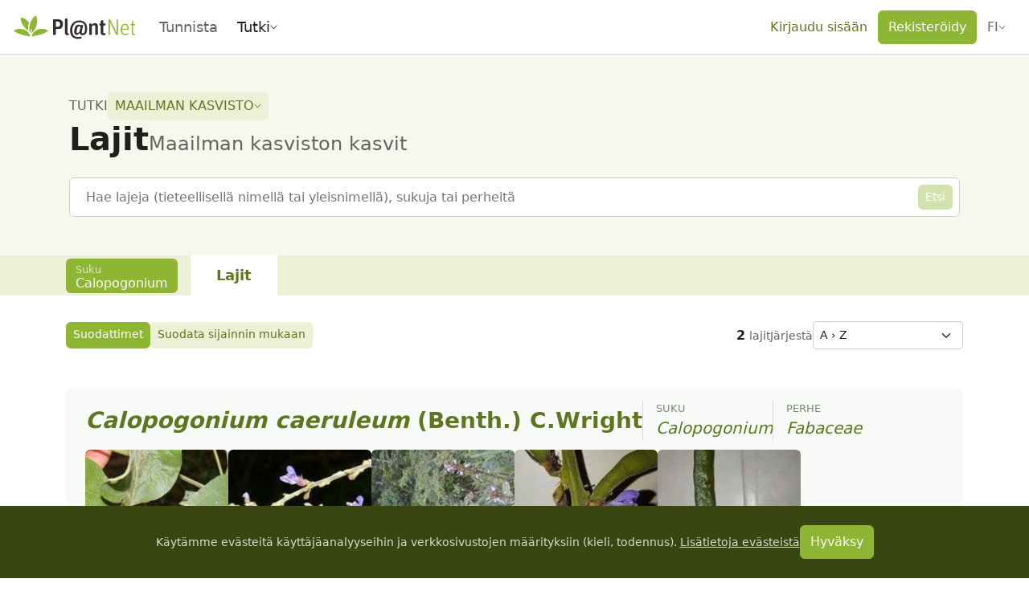

--- FILE ---
content_type: text/javascript; charset=utf-8
request_url: https://identify.plantnet.org/_nuxt/2S_ly1hH.js
body_size: 7366
content:
import{i as E,A as D,am as zt,B as j,aP as jt,aN as It,b4 as z,e as nt,aO as Xt,C as Yt,c as qt,o as pt,d as Ut,j as Kt,g as gt,q as Gt,s as Jt,T as Qt,b5 as Zt,b6 as te}from"./XcKVyxwn.js";const Dt=["top","right","bottom","left"],wt=["start","end"],yt=Dt.reduce((t,e)=>t.concat(e,e+"-"+wt[0],e+"-"+wt[1]),[]),X=Math.min,A=Math.max,ot=Math.round,et=Math.floor,P=t=>({x:t,y:t}),ee={left:"right",right:"left",bottom:"top",top:"bottom"},ne={start:"end",end:"start"};function vt(t,e,n){return A(t,X(e,n))}function q(t,e){return typeof t=="function"?t(e):t}function H(t){return t.split("-")[0]}function V(t){return t.split("-")[1]}function Pt(t){return t==="x"?"y":"x"}function Mt(t){return t==="y"?"height":"width"}const oe=new Set(["top","bottom"]);function J(t){return oe.has(H(t))?"y":"x"}function Bt(t){return Pt(J(t))}function ie(t,e,n){n===void 0&&(n=!1);const o=V(t),i=Bt(t),s=Mt(i);let r=i==="x"?o===(n?"end":"start")?"right":"left":o==="start"?"bottom":"top";return e.reference[s]>e.floating[s]&&(r=xt(r)),[r,xt(r)]}function re(t){return t.replace(/start|end/g,e=>ne[e])}function xt(t){return t.replace(/left|right|bottom|top/g,e=>ee[e])}function se(t){return{top:0,right:0,bottom:0,left:0,...t}}function le(t){return typeof t!="number"?se(t):{top:t,right:t,bottom:t,left:t}}function it(t){const{x:e,y:n,width:o,height:i}=t;return{width:o,height:i,top:n,left:e,right:e+o,bottom:n+i,x:e,y:n}}function bt(t,e,n){let{reference:o,floating:i}=t;const s=J(e),r=Bt(e),l=Mt(r),f=H(e),a=s==="y",c=o.x+o.width/2-i.width/2,u=o.y+o.height/2-i.height/2,h=o[l]/2-i[l]/2;let d;switch(f){case"top":d={x:c,y:o.y-i.height};break;case"bottom":d={x:c,y:o.y+o.height};break;case"right":d={x:o.x+o.width,y:u};break;case"left":d={x:o.x-i.width,y:u};break;default:d={x:o.x,y:o.y}}switch(V(e)){case"start":d[r]-=h*(n&&a?-1:1);break;case"end":d[r]+=h*(n&&a?-1:1);break}return d}const ce=async(t,e,n)=>{const{placement:o="bottom",strategy:i="absolute",middleware:s=[],platform:r}=n,l=s.filter(Boolean),f=await(r.isRTL==null?void 0:r.isRTL(e));let a=await r.getElementRects({reference:t,floating:e,strategy:i}),{x:c,y:u}=bt(a,o,f),h=o,d={},p=0;for(let m=0;m<l.length;m++){const{name:w,fn:g}=l[m],{x:y,y:v,data:S,reset:b}=await g({x:c,y:u,initialPlacement:o,placement:h,strategy:i,middlewareData:d,rects:a,platform:r,elements:{reference:t,floating:e}});c=y??c,u=v??u,d={...d,[w]:{...d[w],...S}},b&&p<=50&&(p++,typeof b=="object"&&(b.placement&&(h=b.placement),b.rects&&(a=b.rects===!0?await r.getElementRects({reference:t,floating:e,strategy:i}):b.rects),{x:c,y:u}=bt(a,h,f)),m=-1)}return{x:c,y:u,placement:h,strategy:i,middlewareData:d}};async function K(t,e){var n;e===void 0&&(e={});const{x:o,y:i,platform:s,rects:r,elements:l,strategy:f}=t,{boundary:a="clippingAncestors",rootBoundary:c="viewport",elementContext:u="floating",altBoundary:h=!1,padding:d=0}=q(e,t),p=le(d),w=l[h?u==="floating"?"reference":"floating":u],g=it(await s.getClippingRect({element:(n=await(s.isElement==null?void 0:s.isElement(w)))==null||n?w:w.contextElement||await(s.getDocumentElement==null?void 0:s.getDocumentElement(l.floating)),boundary:a,rootBoundary:c,strategy:f})),y=u==="floating"?{x:o,y:i,width:r.floating.width,height:r.floating.height}:r.reference,v=await(s.getOffsetParent==null?void 0:s.getOffsetParent(l.floating)),S=await(s.isElement==null?void 0:s.isElement(v))?await(s.getScale==null?void 0:s.getScale(v))||{x:1,y:1}:{x:1,y:1},b=it(s.convertOffsetParentRelativeRectToViewportRelativeRect?await s.convertOffsetParentRelativeRectToViewportRelativeRect({elements:l,rect:y,offsetParent:v,strategy:f}):y);return{top:(g.top-b.top+p.top)/S.y,bottom:(b.bottom-g.bottom+p.bottom)/S.y,left:(g.left-b.left+p.left)/S.x,right:(b.right-g.right+p.right)/S.x}}function ae(t,e,n){return(t?[...n.filter(i=>V(i)===t),...n.filter(i=>V(i)!==t)]:n.filter(i=>H(i)===i)).filter(i=>t?V(i)===t||(e?re(i)!==i:!1):!0)}const fe=function(t){return t===void 0&&(t={}),{name:"autoPlacement",options:t,async fn(e){var n,o,i;const{rects:s,middlewareData:r,placement:l,platform:f,elements:a}=e,{crossAxis:c=!1,alignment:u,allowedPlacements:h=yt,autoAlignment:d=!0,...p}=q(t,e),m=u!==void 0||h===yt?ae(u||null,d,h):h,w=await K(e,p),g=((n=r.autoPlacement)==null?void 0:n.index)||0,y=m[g];if(y==null)return{};const v=ie(y,s,await(f.isRTL==null?void 0:f.isRTL(a.floating)));if(l!==y)return{reset:{placement:m[0]}};const S=[w[H(y)],w[v[0]],w[v[1]]],b=[...((o=r.autoPlacement)==null?void 0:o.overflows)||[],{placement:y,overflows:S}],F=m[g+1];if(F)return{data:{index:g+1,overflows:b},reset:{placement:F}};const x=b.map(R=>{const _=V(R.placement);return[R.placement,_&&c?R.overflows.slice(0,2).reduce((Z,tt)=>Z+tt,0):R.overflows[0],R.overflows]}).sort((R,_)=>R[1]-_[1]),$=((i=x.filter(R=>R[2].slice(0,V(R[0])?2:3).every(_=>_<=0))[0])==null?void 0:i[0])||x[0][0];return $!==l?{data:{index:g+1,overflows:b},reset:{placement:$}}:{}}}};function St(t,e){return{top:t.top-e.height,right:t.right-e.width,bottom:t.bottom-e.height,left:t.left-e.width}}function Ot(t){return Dt.some(e=>t[e]>=0)}const ue=function(t){return t===void 0&&(t={}),{name:"hide",options:t,async fn(e){const{rects:n}=e,{strategy:o="referenceHidden",...i}=q(t,e);switch(o){case"referenceHidden":{const s=await K(e,{...i,elementContext:"reference"}),r=St(s,n.reference);return{data:{referenceHiddenOffsets:r,referenceHidden:Ot(r)}}}case"escaped":{const s=await K(e,{...i,altBoundary:!0}),r=St(s,n.floating);return{data:{escapedOffsets:r,escaped:Ot(r)}}}default:return{}}}}},de=new Set(["left","top"]);async function me(t,e){const{placement:n,platform:o,elements:i}=t,s=await(o.isRTL==null?void 0:o.isRTL(i.floating)),r=H(n),l=V(n),f=J(n)==="y",a=de.has(r)?-1:1,c=s&&f?-1:1,u=q(e,t);let{mainAxis:h,crossAxis:d,alignmentAxis:p}=typeof u=="number"?{mainAxis:u,crossAxis:0,alignmentAxis:null}:{mainAxis:u.mainAxis||0,crossAxis:u.crossAxis||0,alignmentAxis:u.alignmentAxis};return l&&typeof p=="number"&&(d=l==="end"?p*-1:p),f?{x:d*c,y:h*a}:{x:h*a,y:d*c}}const he=function(t){return t===void 0&&(t=0),{name:"offset",options:t,async fn(e){var n,o;const{x:i,y:s,placement:r,middlewareData:l}=e,f=await me(e,t);return r===((n=l.offset)==null?void 0:n.placement)&&(o=l.arrow)!=null&&o.alignmentOffset?{}:{x:i+f.x,y:s+f.y,data:{...f,placement:r}}}}},pe=function(t){return t===void 0&&(t={}),{name:"shift",options:t,async fn(e){const{x:n,y:o,placement:i}=e,{mainAxis:s=!0,crossAxis:r=!1,limiter:l={fn:w=>{let{x:g,y}=w;return{x:g,y}}},...f}=q(t,e),a={x:n,y:o},c=await K(e,f),u=J(H(i)),h=Pt(u);let d=a[h],p=a[u];if(s){const w=h==="y"?"top":"left",g=h==="y"?"bottom":"right",y=d+c[w],v=d-c[g];d=vt(y,d,v)}if(r){const w=u==="y"?"top":"left",g=u==="y"?"bottom":"right",y=p+c[w],v=p-c[g];p=vt(y,p,v)}const m=l.fn({...e,[h]:d,[u]:p});return{...m,data:{x:m.x-n,y:m.y-o,enabled:{[h]:s,[u]:r}}}}}},ge=function(t){return t===void 0&&(t={}),{name:"size",options:t,async fn(e){var n,o;const{placement:i,rects:s,platform:r,elements:l}=e,{apply:f=()=>{},...a}=q(t,e),c=await K(e,a),u=H(i),h=V(i),d=J(i)==="y",{width:p,height:m}=s.floating;let w,g;u==="top"||u==="bottom"?(w=u,g=h===(await(r.isRTL==null?void 0:r.isRTL(l.floating))?"start":"end")?"left":"right"):(g=u,w=h==="end"?"top":"bottom");const y=m-c.top-c.bottom,v=p-c.left-c.right,S=X(m-c[w],y),b=X(p-c[g],v),F=!e.middlewareData.shift;let x=S,O=b;if((n=e.middlewareData.shift)!=null&&n.enabled.x&&(O=v),(o=e.middlewareData.shift)!=null&&o.enabled.y&&(x=y),F&&!h){const R=A(c.left,0),_=A(c.right,0),Z=A(c.top,0),tt=A(c.bottom,0);d?O=p-2*(R!==0||_!==0?R+_:A(c.left,c.right)):x=m-2*(Z!==0||tt!==0?Z+tt:A(c.top,c.bottom))}await f({...e,availableWidth:O,availableHeight:x});const $=await r.getDimensions(l.floating);return p!==$.width||m!==$.height?{reset:{rects:!0}}:{}}}};function rt(){return typeof window<"u"}function k(t){return ut(t)?(t.nodeName||"").toLowerCase():"#document"}function C(t){var e;return(t==null||(e=t.ownerDocument)==null?void 0:e.defaultView)||window}function B(t){var e;return(e=(ut(t)?t.ownerDocument:t.document)||window.document)==null?void 0:e.documentElement}function ut(t){return rt()?t instanceof Node||t instanceof C(t).Node:!1}function T(t){return rt()?t instanceof Element||t instanceof C(t).Element:!1}function M(t){return rt()?t instanceof HTMLElement||t instanceof C(t).HTMLElement:!1}function Rt(t){return!rt()||typeof ShadowRoot>"u"?!1:t instanceof ShadowRoot||t instanceof C(t).ShadowRoot}const we=new Set(["inline","contents"]);function Q(t){const{overflow:e,overflowX:n,overflowY:o,display:i}=L(t);return/auto|scroll|overlay|hidden|clip/.test(e+o+n)&&!we.has(i)}const ye=new Set(["table","td","th"]);function ve(t){return ye.has(k(t))}const xe=[":popover-open",":modal"];function st(t){return xe.some(e=>{try{return t.matches(e)}catch{return!1}})}const be=["transform","translate","scale","rotate","perspective"],Se=["transform","translate","scale","rotate","perspective","filter"],Oe=["paint","layout","strict","content"];function dt(t){const e=mt(),n=T(t)?L(t):t;return be.some(o=>n[o]?n[o]!=="none":!1)||(n.containerType?n.containerType!=="normal":!1)||!e&&(n.backdropFilter?n.backdropFilter!=="none":!1)||!e&&(n.filter?n.filter!=="none":!1)||Se.some(o=>(n.willChange||"").includes(o))||Oe.some(o=>(n.contain||"").includes(o))}function Re(t){let e=W(t);for(;M(e)&&!Y(e);){if(dt(e))return e;if(st(e))return null;e=W(e)}return null}function mt(){return typeof CSS>"u"||!CSS.supports?!1:CSS.supports("-webkit-backdrop-filter","none")}const Ae=new Set(["html","body","#document"]);function Y(t){return Ae.has(k(t))}function L(t){return C(t).getComputedStyle(t)}function lt(t){return T(t)?{scrollLeft:t.scrollLeft,scrollTop:t.scrollTop}:{scrollLeft:t.scrollX,scrollTop:t.scrollY}}function W(t){if(k(t)==="html")return t;const e=t.assignedSlot||t.parentNode||Rt(t)&&t.host||B(t);return Rt(e)?e.host:e}function Ft(t){const e=W(t);return Y(e)?t.ownerDocument?t.ownerDocument.body:t.body:M(e)&&Q(e)?e:Ft(e)}function G(t,e,n){var o;e===void 0&&(e=[]),n===void 0&&(n=!0);const i=Ft(t),s=i===((o=t.ownerDocument)==null?void 0:o.body),r=C(i);if(s){const l=ft(r);return e.concat(r,r.visualViewport||[],Q(i)?i:[],l&&n?G(l):[])}return e.concat(i,G(i,[],n))}function ft(t){return t.parent&&Object.getPrototypeOf(t.parent)?t.frameElement:null}function Vt(t){const e=L(t);let n=parseFloat(e.width)||0,o=parseFloat(e.height)||0;const i=M(t),s=i?t.offsetWidth:n,r=i?t.offsetHeight:o,l=ot(n)!==s||ot(o)!==r;return l&&(n=s,o=r),{width:n,height:o,$:l}}function ht(t){return T(t)?t:t.contextElement}function I(t){const e=ht(t);if(!M(e))return P(1);const n=e.getBoundingClientRect(),{width:o,height:i,$:s}=Vt(e);let r=(s?ot(n.width):n.width)/o,l=(s?ot(n.height):n.height)/i;return(!r||!Number.isFinite(r))&&(r=1),(!l||!Number.isFinite(l))&&(l=1),{x:r,y:l}}const Ce=P(0);function $t(t){const e=C(t);return!mt()||!e.visualViewport?Ce:{x:e.visualViewport.offsetLeft,y:e.visualViewport.offsetTop}}function Ee(t,e,n){return e===void 0&&(e=!1),!n||e&&n!==C(t)?!1:e}function N(t,e,n,o){e===void 0&&(e=!1),n===void 0&&(n=!1);const i=t.getBoundingClientRect(),s=ht(t);let r=P(1);e&&(o?T(o)&&(r=I(o)):r=I(t));const l=Ee(s,n,o)?$t(s):P(0);let f=(i.left+l.x)/r.x,a=(i.top+l.y)/r.y,c=i.width/r.x,u=i.height/r.y;if(s){const h=C(s),d=o&&T(o)?C(o):o;let p=h,m=ft(p);for(;m&&o&&d!==p;){const w=I(m),g=m.getBoundingClientRect(),y=L(m),v=g.left+(m.clientLeft+parseFloat(y.paddingLeft))*w.x,S=g.top+(m.clientTop+parseFloat(y.paddingTop))*w.y;f*=w.x,a*=w.y,c*=w.x,u*=w.y,f+=v,a+=S,p=C(m),m=ft(p)}}return it({width:c,height:u,x:f,y:a})}function ct(t,e){const n=lt(t).scrollLeft;return e?e.left+n:N(B(t)).left+n}function _t(t,e){const n=t.getBoundingClientRect(),o=n.left+e.scrollLeft-ct(t,n),i=n.top+e.scrollTop;return{x:o,y:i}}function Te(t){let{elements:e,rect:n,offsetParent:o,strategy:i}=t;const s=i==="fixed",r=B(o),l=e?st(e.floating):!1;if(o===r||l&&s)return n;let f={scrollLeft:0,scrollTop:0},a=P(1);const c=P(0),u=M(o);if((u||!u&&!s)&&((k(o)!=="body"||Q(r))&&(f=lt(o)),M(o))){const d=N(o);a=I(o),c.x=d.x+o.clientLeft,c.y=d.y+o.clientTop}const h=r&&!u&&!s?_t(r,f):P(0);return{width:n.width*a.x,height:n.height*a.y,x:n.x*a.x-f.scrollLeft*a.x+c.x+h.x,y:n.y*a.y-f.scrollTop*a.y+c.y+h.y}}function Le(t){return Array.from(t.getClientRects())}function De(t){const e=B(t),n=lt(t),o=t.ownerDocument.body,i=A(e.scrollWidth,e.clientWidth,o.scrollWidth,o.clientWidth),s=A(e.scrollHeight,e.clientHeight,o.scrollHeight,o.clientHeight);let r=-n.scrollLeft+ct(t);const l=-n.scrollTop;return L(o).direction==="rtl"&&(r+=A(e.clientWidth,o.clientWidth)-i),{width:i,height:s,x:r,y:l}}const At=25;function Pe(t,e){const n=C(t),o=B(t),i=n.visualViewport;let s=o.clientWidth,r=o.clientHeight,l=0,f=0;if(i){s=i.width,r=i.height;const c=mt();(!c||c&&e==="fixed")&&(l=i.offsetLeft,f=i.offsetTop)}const a=ct(o);if(a<=0){const c=o.ownerDocument,u=c.body,h=getComputedStyle(u),d=c.compatMode==="CSS1Compat"&&parseFloat(h.marginLeft)+parseFloat(h.marginRight)||0,p=Math.abs(o.clientWidth-u.clientWidth-d);p<=At&&(s-=p)}else a<=At&&(s+=a);return{width:s,height:r,x:l,y:f}}const Me=new Set(["absolute","fixed"]);function Be(t,e){const n=N(t,!0,e==="fixed"),o=n.top+t.clientTop,i=n.left+t.clientLeft,s=M(t)?I(t):P(1),r=t.clientWidth*s.x,l=t.clientHeight*s.y,f=i*s.x,a=o*s.y;return{width:r,height:l,x:f,y:a}}function Ct(t,e,n){let o;if(e==="viewport")o=Pe(t,n);else if(e==="document")o=De(B(t));else if(T(e))o=Be(e,n);else{const i=$t(t);o={x:e.x-i.x,y:e.y-i.y,width:e.width,height:e.height}}return it(o)}function Wt(t,e){const n=W(t);return n===e||!T(n)||Y(n)?!1:L(n).position==="fixed"||Wt(n,e)}function Fe(t,e){const n=e.get(t);if(n)return n;let o=G(t,[],!1).filter(l=>T(l)&&k(l)!=="body"),i=null;const s=L(t).position==="fixed";let r=s?W(t):t;for(;T(r)&&!Y(r);){const l=L(r),f=dt(r);!f&&l.position==="fixed"&&(i=null),(s?!f&&!i:!f&&l.position==="static"&&!!i&&Me.has(i.position)||Q(r)&&!f&&Wt(t,r))?o=o.filter(c=>c!==r):i=l,r=W(r)}return e.set(t,o),o}function Ve(t){let{element:e,boundary:n,rootBoundary:o,strategy:i}=t;const r=[...n==="clippingAncestors"?st(e)?[]:Fe(e,this._c):[].concat(n),o],l=r[0],f=r.reduce((a,c)=>{const u=Ct(e,c,i);return a.top=A(u.top,a.top),a.right=X(u.right,a.right),a.bottom=X(u.bottom,a.bottom),a.left=A(u.left,a.left),a},Ct(e,l,i));return{width:f.right-f.left,height:f.bottom-f.top,x:f.left,y:f.top}}function $e(t){const{width:e,height:n}=Vt(t);return{width:e,height:n}}function _e(t,e,n){const o=M(e),i=B(e),s=n==="fixed",r=N(t,!0,s,e);let l={scrollLeft:0,scrollTop:0};const f=P(0);function a(){f.x=ct(i)}if(o||!o&&!s)if((k(e)!=="body"||Q(i))&&(l=lt(e)),o){const d=N(e,!0,s,e);f.x=d.x+e.clientLeft,f.y=d.y+e.clientTop}else i&&a();s&&!o&&i&&a();const c=i&&!o&&!s?_t(i,l):P(0),u=r.left+l.scrollLeft-f.x-c.x,h=r.top+l.scrollTop-f.y-c.y;return{x:u,y:h,width:r.width,height:r.height}}function at(t){return L(t).position==="static"}function Et(t,e){if(!M(t)||L(t).position==="fixed")return null;if(e)return e(t);let n=t.offsetParent;return B(t)===n&&(n=n.ownerDocument.body),n}function Nt(t,e){const n=C(t);if(st(t))return n;if(!M(t)){let i=W(t);for(;i&&!Y(i);){if(T(i)&&!at(i))return i;i=W(i)}return n}let o=Et(t,e);for(;o&&ve(o)&&at(o);)o=Et(o,e);return o&&Y(o)&&at(o)&&!dt(o)?n:o||Re(t)||n}const We=async function(t){const e=this.getOffsetParent||Nt,n=this.getDimensions,o=await n(t.floating);return{reference:_e(t.reference,await e(t.floating),t.strategy),floating:{x:0,y:0,width:o.width,height:o.height}}};function Ne(t){return L(t).direction==="rtl"}const He={convertOffsetParentRelativeRectToViewportRelativeRect:Te,getDocumentElement:B,getClippingRect:Ve,getOffsetParent:Nt,getElementRects:We,getClientRects:Le,getDimensions:$e,getScale:I,isElement:T,isRTL:Ne};function Ht(t,e){return t.x===e.x&&t.y===e.y&&t.width===e.width&&t.height===e.height}function ke(t,e){let n=null,o;const i=B(t);function s(){var l;clearTimeout(o),(l=n)==null||l.disconnect(),n=null}function r(l,f){l===void 0&&(l=!1),f===void 0&&(f=1),s();const a=t.getBoundingClientRect(),{left:c,top:u,width:h,height:d}=a;if(l||e(),!h||!d)return;const p=et(u),m=et(i.clientWidth-(c+h)),w=et(i.clientHeight-(u+d)),g=et(c),v={rootMargin:-p+"px "+-m+"px "+-w+"px "+-g+"px",threshold:A(0,X(1,f))||1};let S=!0;function b(F){const x=F[0].intersectionRatio;if(x!==f){if(!S)return r();x?r(!1,x):o=setTimeout(()=>{r(!1,1e-7)},1e3)}x===1&&!Ht(a,t.getBoundingClientRect())&&r(),S=!1}try{n=new IntersectionObserver(b,{...v,root:i.ownerDocument})}catch{n=new IntersectionObserver(b,v)}n.observe(t)}return r(!0),s}function ze(t,e,n,o){o===void 0&&(o={});const{ancestorScroll:i=!0,ancestorResize:s=!0,elementResize:r=typeof ResizeObserver=="function",layoutShift:l=typeof IntersectionObserver=="function",animationFrame:f=!1}=o,a=ht(t),c=i||s?[...a?G(a):[],...G(e)]:[];c.forEach(g=>{i&&g.addEventListener("scroll",n,{passive:!0}),s&&g.addEventListener("resize",n)});const u=a&&l?ke(a,n):null;let h=-1,d=null;r&&(d=new ResizeObserver(g=>{let[y]=g;y&&y.target===a&&d&&(d.unobserve(e),cancelAnimationFrame(h),h=requestAnimationFrame(()=>{var v;(v=d)==null||v.observe(e)})),n()}),a&&!f&&d.observe(a),d.observe(e));let p,m=f?N(t):null;f&&w();function w(){const g=N(t);m&&!Ht(m,g)&&n(),m=g,p=requestAnimationFrame(w)}return n(),()=>{var g;c.forEach(y=>{i&&y.removeEventListener("scroll",n),s&&y.removeEventListener("resize",n)}),u?.(),(g=d)==null||g.disconnect(),d=null,f&&cancelAnimationFrame(p)}}const je=he,Ie=fe,Xe=pe,Ye=ge,qe=ue,Ue=(t,e,n)=>{const o=new Map,i={platform:He,...n},s={...i.platform,_c:o};return ce(t,e,{...i,platform:s})};function Ke(t){return t!=null&&typeof t=="object"&&"$el"in t}function Tt(t){if(Ke(t)){const e=t.$el;return ut(e)&&k(e)==="#comment"?null:e}return t}function U(t){return typeof t=="function"?t():nt(t)}function kt(t){return typeof window>"u"?1:(t.ownerDocument.defaultView||window).devicePixelRatio||1}function Lt(t,e){const n=kt(t);return Math.round(e*n)/n}function Ge(t,e,n){n===void 0&&(n={});const o=n.whileElementsMounted,i=E(()=>{var x;return(x=U(n.open))!=null?x:!0}),s=E(()=>U(n.middleware)),r=E(()=>{var x;return(x=U(n.placement))!=null?x:"bottom"}),l=E(()=>{var x;return(x=U(n.strategy))!=null?x:"absolute"}),f=E(()=>{var x;return(x=U(n.transform))!=null?x:!0}),a=E(()=>Tt(t.value)),c=E(()=>Tt(e.value)),u=D(0),h=D(0),d=D(l.value),p=D(r.value),m=zt({}),w=D(!1),g=E(()=>{const x={position:d.value,left:"0",top:"0"};if(!c.value)return x;const O=Lt(c.value,u.value),$=Lt(c.value,h.value);return f.value?{...x,transform:"translate("+O+"px, "+$+"px)",...kt(c.value)>=1.5&&{willChange:"transform"}}:{position:d.value,left:O+"px",top:$+"px"}});let y;function v(){if(a.value==null||c.value==null)return;const x=i.value;Ue(a.value,c.value,{middleware:s.value,placement:r.value,strategy:l.value}).then(O=>{u.value=O.x,h.value=O.y,d.value=O.strategy,p.value=O.placement,m.value=O.middlewareData,w.value=x!==!1})}function S(){typeof y=="function"&&(y(),y=void 0)}function b(){if(S(),o===void 0){v();return}if(a.value!=null&&c.value!=null){y=o(a.value,c.value,v);return}}function F(){i.value||(w.value=!1)}return j([s,r,l,i],v,{flush:"sync"}),j([a,c],b,{flush:"sync"}),j(i,F,{flush:"sync"}),jt()&&It(S),{x:z(u),y:z(h),strategy:z(d),placement:z(p),middlewareData:z(m),isPositioned:z(w),floatingStyles:g,update:v}}const Je={class:"popover-body"},Ze=Object.assign({inheritAttrs:!1},{__name:"PnAutocompletePopover",props:{boundary:{type:String,default:"clippingAncestors"},boundaryPadding:{type:Number,default:10},customClass:{type:String,default:""},show:{type:Boolean,default:!1},offset:{type:Number,default:6},maxWidth:{type:String,default:null},placement:{type:String,default:"bottom-start"},reference:{type:[String,Object],default:null},strategy:{type:String,default:"absolute"},target:{type:[String,Object],default:null},variant:{type:String,default:null},fitReference:{type:Boolean,default:!0}},setup(t){const e=t,n=D(!1),o=D(null),i=D(null),s=D(null),r=E(()=>e.boundary==="document"||e.boundary==="viewport"?void 0:e.boundary),l=E(()=>e.boundary==="document"||e.boundary==="viewport"?e.boundary:void 0),f=D({}),a=E(()=>{const m={boundary:r.value,rootBoundary:l.value,padding:e.boundaryPadding};return[je(e.offset),Ie({...m,alignment:e.placement,autoAlignment:!1}),Xe(m),qe(m),Ye({...m,apply({availableHeight:w,availableWidth:g,rects:y}){f.value={maxHeight:w?`${w}px`:void 0,maxWidth:e.maxWidth?e.maxWidth:g?`${g}px`:void 0,width:y.reference?.width&&e.fitReference?`${y.reference.width}px`:"fit-content"}}})]}),{floatingStyles:c,middlewareData:u,update:h}=Ge(i,o,{placement:e.placement,middleware:a,strategy:Xt(()=>e.strategy),whileElementsMounted:(...m)=>ze(...m,{animationFrame:!1})}),d=E(()=>["popover","pn-autocomplete-popover",{[`popover-${e.variant}`]:e.variant!==null,show:e.show&&!n.value,"pe-none":!e.show,[`${e.customClass}`]:e.customClass!==void 0}]);j(()=>e.show,m=>{m!==e.show&&m&&h()}),j(u,()=>{u.value.hide?.referenceHidden?n.value=!0:n.value=!1});const p=()=>{if(e.target){const m=te(e.target);m?s.value=m:console.warn("Target element not found",e.target)}i.value=s.value};return j(()=>e.target,p),Yt(p),(m,w)=>(pt(),qt(Zt,{to:"#teleports"},[t.show?(pt(),Ut("div",Qt({key:0},m.$attrs,{ref_key:"element",ref:o,class:nt(d),role:"tooltip",tabindex:"-1",style:nt(c),"data-testid":"pn-autocomplete-popover"}),[gt("div",{class:"overflow-auto",style:Jt(nt(f))},[gt("div",Je,[Gt(m.$slots,"default")])],4)],16)):Kt("",!0)]))}});export{Ze as _};


--- FILE ---
content_type: text/javascript; charset=utf-8
request_url: https://identify.plantnet.org/_nuxt/zXHMuTTA.js
body_size: 535
content:
import{x as d,u as r,ab as p,$ as i,a0 as f,i as g,c as $,o as b,e as y}from"./XcKVyxwn.js";import{_}from"./DLEBhksl.js";const x=()=>{const{$pnApi:s}=d(),{locale:o}=r(),e=p(`iucn-categories-${o.value}`,()=>[]);return{iucnCategories:e,fetchIucnCategories:async()=>{if(!e.value||e.value.length===0)try{const a=await s("iucn/categories");a&&(e.value=a)}catch{}return e.value}}},A=()=>{const{$pnApi:s}=d(),{locale:o}=r(),e=p(`grin-categories-${o.value}`,()=>[]);return{grinCategories:e,fetchGrinCategories:async()=>{if(!e.value||e.value.length===0)try{const a=await s("grin/categories");a&&(e.value=a)}catch{}return e.value}}},S={__name:"ObservationsSortSelect",props:i({noTaxonOptions:{type:Boolean,default:!1}},{modelValue:{type:Object,default:()=>({sortBy:"date_created",sortOrder:"desc"})},modelModifiers:{}}),emits:i(["change"],["update:modelValue"]),setup(s,{emit:o}){const e=s,n=o,a=f(s,"modelValue"),{t}=r(),u=[{value:"date_created:desc",label:t("Recently created")},{value:"date_obs:desc",label:t("Recently observed")},{value:"date_updated:desc",label:t("Recently updated")}],m=[{value:"species:asc",label:`${t("Species_plural")}${t(":")} A › Z`},{value:"species:desc",label:`${t("Species_plural")}${t(":")} Z › A`},{value:"family:asc",label:`${t("Families")}${t(":")} A › Z`},{value:"family:desc",label:`${t("Families")}${t(":")} Z › A`}],v=g(()=>e.noTaxonOptions?u:[...u,...m]);return(h,l)=>(b(),$(_,{modelValue:a.value,"onUpdate:modelValue":[l[0]||(l[0]=c=>a.value=c),l[1]||(l[1]=c=>n("change",c))],options:y(v)},null,8,["modelValue","options"]))}};export{S as _,A as a,x as u};
